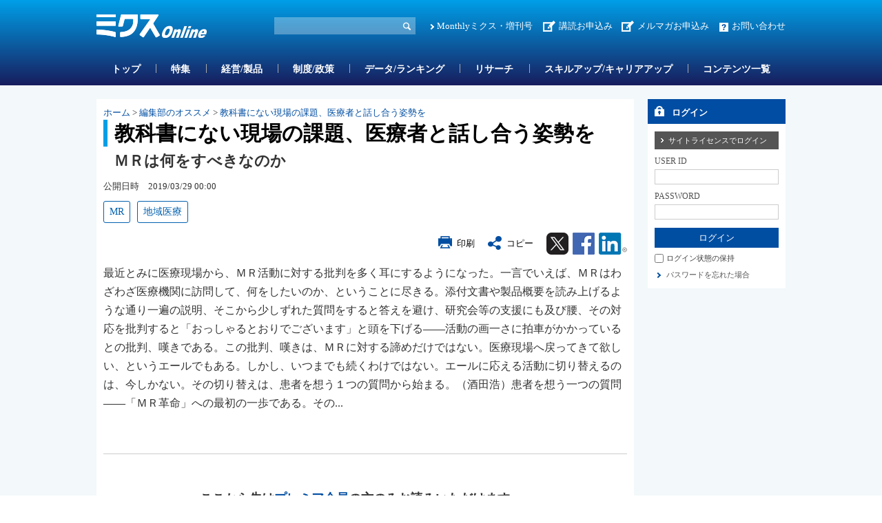

--- FILE ---
content_type: text/html; charset=utf-8
request_url: https://www.mixonline.jp/tabid55.html?artid=67309
body_size: 35437
content:
<!DOCTYPE html>
<html lang="ja-JP">
<head id="Head"><meta name="verify-v1" content="209Zndm9U5u4Cgt55fkXgYwjtxf1UJLQMkMWQO+mHjw=" /><meta name="y_key" content="27dfead8396667a3" /><meta name="msvalidate.01" content="95B2CB8BEA38B3EB8C876A11FFD1D7C9" /><meta http-equiv="Content-Type" content="text/html; charset=UTF-8" /><meta id="MetaDescription" name="DESCRIPTION" content="教科書にない現場の課題、医療者と話し合う姿勢を | 最近とみに医療現場から、ＭＲ活動に対する批判を多く耳にするようになった。一言でいえば、ＭＲはわざわざ医療機関に訪問して、何をしたいのか、ということに尽きる。" /><meta id="MetaKeywords" name="KEYWORDS" content="MR, 地域医療, 編集部のオススメ, Feature, ニュース, ミクスOnline,Monthlyミクス,マンスリーミクス,ミクス,医薬,医学,医薬情報サイト,薬学,医療,製薬,MR,マーケティング,情報,雑誌,本,オンライン,医薬品業界" /><style id="StylePlaceholder" type="text/css"></style><link id="_Portals__default_" rel="stylesheet" type="text/css" href="/Portals/_default/default.css" /><link id="_Portals_0_Skins_MIX_" rel="stylesheet" type="text/css" href="/Portals/0/Skins/MIX/skin.css" /><link id="_Portals_0_Containers_Mix_Online_" rel="stylesheet" type="text/css" href="/Portals/0/Containers/Mix-Online/container.css" /><link id="_Portals_0_Containers_MIX_" rel="stylesheet" type="text/css" href="/Portals/0/Containers/MIX/container.css" /><link id="_Portals_0_" rel="stylesheet" type="text/css" href="/Portals/0/portal.css" /><script src="/js/tools/jquery-1.11.2.min.js" type="text/javascript"></script><script src="/js/tools/jquery.cookie.js" type="text/javascript"></script><link rel="SHORTCUT ICON" href="/Portals/0/favicon.ico" /><title>
	教科書にない現場の課題、医療者と話し合う姿勢を | 編集部のオススメ | ミクスOnline
</title><script>
  (function(i,s,o,g,r,a,m){i['GoogleAnalyticsObject']=r;i[r]=i[r]||function(){
  (i[r].q=i[r].q||[]).push(arguments)},i[r].l=1*new Date();a=s.createElement(o),
  m=s.getElementsByTagName(o)[0];a.async=1;a.src=g;m.parentNode.insertBefore(a,m)
  })(window,document,'script','//www.google-analytics.com/analytics.js','ga');

  ga('create', 'UA-9014492-1', 'mixonline.jp');
  ga('set', 'dimension1', 'no login');
  ga('set', 'dimension2', '');
  ga('set', 'dimension3', 'no login');
  ga('set', 'dimension4', 'no login');
  ga('set', 'dimension5', 'no login');
  ga('send', 'pageview');

</script>
<!-- Google tag (gtag.js) -->
<script async src="https://www.googletagmanager.com/gtag/js?id=G-GDPHRKQJM0"></script>
<script>
  window.dataLayer = window.dataLayer || [];
  function gtag(){dataLayer.push(arguments);}
  gtag('js', new Date());

  gtag('config', 'G-GDPHRKQJM0');
  gtag('set', 'user_properties', {  'Username': 'no login'});
  gtag('set', 'user_properties', {  'InstitutionName': ''});
  gtag('set', 'user_properties', {  'Type': 'no login'});
  gtag('set', 'user_properties', {  'IndustryName': 'no login'});
  gtag('set', 'user_properties', {  'JobName': 'no login'});
  gtag('event', 'pageview');

</script>
<style>.breadcrumb {display:none;}</style>
<link rel="stylesheet" type="text/css" href="/Portals/0/css/print.css"><link rel="alternate" type="application/rss+xml" href="/DesktopModules/MixOnline_Rss/MixOnlinerss.aspx?rssmode=3" title="RSS2.0" />

<script type='text/javascript'>
  var googletag = googletag || {};
  googletag.cmd = googletag.cmd || [];
  (function() {
    var gads = document.createElement('script');
    gads.async = true;
    gads.type = 'text/javascript';
    var useSSL = 'https:' == document.location.protocol;
    gads.src = (useSSL ? 'https:' : 'http:') + 
    '//securepubads.g.doubleclick.net/tag/js/gpt.js';
    var node = document.getElementsByTagName('script')[0];
    node.parentNode.insertBefore(gads, node);
  })();
</script>

<script type='text/javascript'>
  googletag.cmd.push(function() {
  googletag.defineSlot('/26095981/Adsense', [468, 60], 'div-gpt-ad-1362532356547-0').addService(googletag.pubads());
  googletag.defineSlot('/26095981/サイドバナー7', [200, 60], 'div-gpt-ad-1362532356547-1').addService(googletag.pubads());
  googletag.defineSlot('/26095981/サイドバナー_バーター用3', [200, 60], 'div-gpt-ad-1362532356547-2').addService(googletag.pubads());
  googletag.defineSlot('/26095981/サイドバナー_バーター用１', [200, 60], 'div-gpt-ad-1362532356547-3').addService(googletag.pubads());
  googletag.defineSlot('/26095981/サイドバナー_バーター用２', [200, 60], 'div-gpt-ad-1362532356547-4').addService(googletag.pubads());
  googletag.defineSlot('/26095981/サイドバナー１', [200, 60], 'div-gpt-ad-1362532356547-5').addService(googletag.pubads());
  googletag.defineSlot('/26095981/サイドバナー２', [200, 60], 'div-gpt-ad-1362532356547-6').addService(googletag.pubads());
  googletag.defineSlot('/26095981/サイドバナー３', [200, 60], 'div-gpt-ad-1362532356547-7').addService(googletag.pubads());
  googletag.defineSlot('/26095981/サイドバナー４', [200, 60], 'div-gpt-ad-1362532356547-8').addService(googletag.pubads());
  googletag.defineSlot('/26095981/サイドバナー５', [200, 60], 'div-gpt-ad-1362532356547-9').addService(googletag.pubads());
  googletag.defineSlot('/26095981/サイドバナー６', [200, 60], 'div-gpt-ad-1362532356547-10').addService(googletag.pubads());
  googletag.defineSlot('/26095981/サイドバナー８', [200, 60], 'div-gpt-ad-1362532356547-11').addService(googletag.pubads());
  googletag.defineSlot('/26095981/スーパーバナー', [728, 90], 'div-gpt-ad-1362532356547-12').addService(googletag.pubads());
  googletag.defineSlot('/26095981/フルバナー', [468, 60], 'div-gpt-ad-1362532356547-13').addService(googletag.pubads());
  googletag.defineSlot('/26095981/スクエアバナー１', [200, 200], 'div-gpt-ad-1369392771203-0').addService(googletag.pubads());
  googletag.defineSlot('/26095981/スクエアバナー２', [200, 200], 'div-gpt-ad-1369392771203-1').addService(googletag.pubads());
    googletag.defineSlot('/26095981/スクエアバナー3', [200, 200], 'div-gpt-ad-1554857294720-0').addService(googletag.pubads());
    googletag.defineSlot('/26095981/スクエアバナー４', [200, 200], 'div-gpt-ad-1554857438844-0').addService(googletag.pubads());
    googletag.defineSlot('/26095981/スクエアバナー５', [200, 200], 'div-gpt-ad-1554857504877-0').addService(googletag.pubads());
    googletag.defineSlot('/26095981/スクエアバナー６', [200, 200], 'div-gpt-ad-1554857576821-0').addService(googletag.pubads());
    googletag.defineSlot('/26095981/スクエアバナー７', [200, 200], 'div-gpt-ad-1554857638563-0').addService(googletag.pubads());
    googletag.defineSlot('/26095981/スクエアバナー８', [200, 200], 'div-gpt-ad-1554857701002-0').addService(googletag.pubads());
    googletag.defineSlot('/26095981/サイドバナー_バーター用１', [200, 60], 'div-gpt-ad-1554857055803-0').addService(googletag.pubads());
    googletag.defineSlot('/26095981/サイドバナー_バーター用２', [200, 60], 'div-gpt-ad-1554856534007-0').addService(googletag.pubads());
    googletag.defineSlot('/26095981/サイドバナー_バーター用3', [200, 60], 'div-gpt-ad-1554856654020-0').addService(googletag.pubads());
  googletag.pubads().enableSingleRequest();
  googletag.enableServices();
});
</script>

<script async src="https://securepubads.g.doubleclick.net/tag/js/gpt.js"></script>
<script>
  window.googletag = window.googletag || {cmd: []};
  googletag.cmd.push(function() {
    googletag.defineSlot('/26095981/mix_center_banner', [570, 100], 'div-gpt-ad-1590547077149-0').addService(googletag.pubads());
    googletag.pubads().enableSingleRequest();
    googletag.enableServices();
  });
</script>



<!-- Google Tag Manager -->
<script>(function(w,d,s,l,i){w[l]=w[l]||[];w[l].push({'gtm.start':
new Date().getTime(),event:'gtm.js'});var f=d.getElementsByTagName(s)[0],
j=d.createElement(s),dl=l!='dataLayer'?'&l='+l:'';j.async=true;j.src=
'https://www.googletagmanager.com/gtm.js?id='+i+dl;f.parentNode.insertBefore(j,f);
})(window,document,'script','dataLayer','GTM-5WRVC3Z');</script>
<!-- End Google Tag Manager --></head>
<body id="Body" class="_MIX _2Columns pcMode pcView logoffMode"><!-- Google Tag Manager (noscript) -->
<noscript><iframe src="https://www.googletagmanager.com/ns.html?id=GTM-5WRVC3Z"
height="0" width="0" style="display:none;visibility:hidden"></iframe></noscript>
<!-- End Google Tag Manager (noscript) -->

    <noscript><div class="lblNoScript"><span id="lblNoScript" class="NormalRed">本システムでは、JavaScriptを利用しています。JavaScriptを有効に設定してからご利用ください。</span></div></noscript> 
    <form name="Form" method="post" action="/tabid55.html?artid=67309" id="Form" enctype="multipart/form-data" style="height: 100%;">
<div>
<input type="hidden" name="__EVENTTARGET" id="__EVENTTARGET" value="" />
<input type="hidden" name="__EVENTARGUMENT" id="__EVENTARGUMENT" value="" />
<input type="hidden" name="__VIEWSTATE" id="__VIEWSTATE" value="/[base64]/[base64]/jgq/[base64]/[base64]/jgq/[base64]/mra/np5HljLvluKsv6Jas5Ymk5bir5Lya5ZOh44CA55Sz6L6844OV44Kp44O844OgPC9hPjwvbGk+DQo8bGkgY2xhc3M9IlRhYjE0MzkiPjxhIGlkPSJTRU9NRU5VVjJfVGFiMTQzOSIgIGhyZWY9Ii90YWJpZDE0MzkuaHRtbCIgPk1vbnRobHnjg5/jgq/jgrnjgIDos7zoqq3nlLPjgZfovrzjgb/[base64]/[base64]/[base64]/a2V5aWQ9NDkxIj7lnLDln5/[base64]/[base64]/[base64]/[base64]/jgqLkvJrlk6E8L3NwYW4+44Gu5pa544Gu44G/44GK6Kqt44G/[base64]/[base64]/dHJpYWw9b24iIHRhcmdldD0iX2JsYW5rIj48aW1nIGNsYXNzPSJwY0FyZWEiIGFsdD0i44OI44Op44Kk44Ki44Or44GK55Sz6L6844G/44Gv44GT44Gh44KJIiBzcmM9Ii9Qb3J0YWxzLzAvaW1hZ2VzL2NvbW1vbi90cmlhbF9yZWdpc3RyYXRpb24ucG5nIiAvPjxpbWcgY2xhc3M9InNwQXJlYSIgYWx0PSLjg4jjg6njgqTjgqLjg6vjgYrnlLPovrzjgb/jga/[base64]/[base64]/[base64]/jgq/jgrnnt6jpm4bpg6jjga7oppbngrnjgafpi63jgY/[base64]/jg7vjg6njg7Pjgq3jg7PjgrA8L2gzPg0KPHA+77yt77yy5pWw44KE6ZaL55m644OR44Kk44OX44Op44Kk44Oz44Gq44Gp44Gu44OH44O844K/[base64]/[base64]/[base64]/jgY/[base64]/[base64]/[base64]/[base64]/[base64]/YXJ0aWQ9Nzk0MjlkZAIDD2QWAmYPZBYCAgEPDxYEHwAFjwHjgqTjg7Pjgrnjg6Hjg4Pjg4njg7vkuK3mnZHnpL7plbfjgIDvvK3vvLI1MOS6uuaOoeeUqOOAgOmWi+eZuuW+jOacn+OBq++8mOODl+ODreOCuOOCp+OCr+ODiCDjgIwyNuW5tOOBr+a/g+WvhuOBp+aEj+e+qeOBruOBguOCi+W5tOOBq+OBquOCi+OAjR8FBRkvdGFiaWQ1NS5odG1sP2FydGlkPTc5MzkyZGQCBA9kFgJmD2QWAgIBDw8WBB8ABYsB77yt77yy44Gu5a6a5pyf6Kiq5ZWP44Gq44GX44Gu5Yy75bir44CANDXvvIXjga/jgIzlv4XopoHjgavlv5zjgZjjgabvvK3vvLLjgavkvJrjgYTjgZ/[base64]/[base64]/[base64]/[base64]/YXJ0aWQ9Nzk1OTMfAAWEAeS4reWMu+WNlOOAgOadoeS7tuacn+mZkOS7mOOBjeWGjeeUn+WMu+eZguetieijveWTgeOBruWvvuW/[base64]/YXJ0aWQ9Nzk1OTUfAAWWAeS4reWMu+WNlOOAgOWMu+eZguazleaUueato+OBp+irruWVj+OAgOOCquODs+ODqeOCpOODs+iouueZguWPl+iouuaWveioreOAjOS/[base64]/[base64]/[base64]/[base64]" />
</div>

<script type="text/javascript">
//<![CDATA[
var theForm = document.forms['Form'];
if (!theForm) {
    theForm = document.Form;
}
function __doPostBack(eventTarget, eventArgument) {
    if (!theForm.onsubmit || (theForm.onsubmit() != false)) {
        theForm.__EVENTTARGET.value = eventTarget;
        theForm.__EVENTARGUMENT.value = eventArgument;
        theForm.submit();
    }
}
//]]>
</script>


<script src="/WebResource.axd?d=ZdySdvBiz_0bmuqBC5UKb_JJFmAqaEyZlgO2zaN9hZkYaS4dDZ4WwDL-A5K1HS2teJJyVPOEH2wWbQF00&amp;t=638314226908353130" type="text/javascript"></script>


<script src="/js/dnncore.js" type="text/javascript"></script>
<script src="/js/infocms.js" type="text/javascript"></script><script type="text/javascript" src="/js/tools/jquery-ui-1.11.3.min.js"></script><script type="text/javascript" src="/js/tools/jquery.ui.datepicker.js"></script>
<script type="text/javascript" src="/js/tools/jquery.ui.datepicker-ja.js"></script>
<link rel="stylesheet" href="/Portals/_default/css/datepicker/jquery.ui.all.css">
<script type="text/javascript">
<!--
(function($){
  $(function(){
    Sys.Application.add_load(function(){
      showCalendars('')
    });
  });
})(jQuery);
//-->
</script>
<script type="text/javascript">
    addCalendarIds('dnn_ctr3018_ViewArticleSearch_dtReleaseDateTimeS_txtDate')
</script>
<script type="text/javascript">
    addCalendarIds('dnn_ctr3018_ViewArticleSearch_dtReleaseDateTimeE_txtDate')
</script>
<script type="text/javascript">
<!--
var win;
function openWin(detail_url, detail_title){
    if(win)win.close("win01");
    win = new Window("win01", {
        url: detail_url,
        title: detail_title,
        className: "alphacube",
        width:370, height:470,
        zIndex: 10000000,
        resizable:false,
        draggable:true,
        showProgress: false,
        minimizable: false,
        maximizable: false
    });
    win.setDestroyOnClose();
    win.show();
}
function destroyWin(){
    window.alert('mae');
    win.destroy();
}
// -->
</script>
<script type="text/javascript">
function copyClipboard() {
    var input = document.createElement('div');
    var pre = document.createElement('pre');
    pre.style.webkitUserSelect = 'auto';
    pre.style.userSelect = 'auto';
    input.appendChild(pre).textContent = '教科書にない現場の課題、医療者と話し合う姿勢を\n\
https://www.mixonline.jp/Default.aspx?tabid=55&artid=67309\n\
【会員限定】\n\
'; 
    var s = input.style;
    s.position = 'fixed';
    s.right = '200%';
    document.body.appendChild(input);
    document.getSelection().selectAllChildren(input);
	document.execCommand('copy');
	document.body.removeChild(input);
	alert('タイトル名、URLをコピーしました');
}
</script>
<script type="text/javascript">
<!--
(function($){
    $(function(){
        function DispLoginContainerItem(){
            if($('#dnn_ctr_Login_DNN').size() && $('#dnn_ctr_Login_DNN').is(':visible')){
                if($('#dnn_ctr_Login_tdPassword').size()){
                    $('#dnn_ctr_Login_tdPassword').show();
                }
                if($('#dnn_ctr_Login_cmdRegister').size()){
                    $('#dnn_ctr_Login_cmdRegister').show();
                }
                if($('#dnn_ctr_Login_lblLogin').size()){
                    $('#dnn_ctr_Login_lblLogin').show();
                }
            }else{
                if($('#dnn_ctr_Login_tdPassword').size()){
                    $('#dnn_ctr_Login_tdPassword').hide();
                }
                if($('#dnn_ctr_Login_cmdRegister').size()){
                    $('#dnn_ctr_Login_cmdRegister').hide();
                }
                if($('#dnn_ctr_Login_lblLogin').size()){
                    $('#dnn_ctr_Login_lblLogin').hide();
                }
            }
        }
        $('#dnn_ctr_Login_tsLogin').click(DispLoginContainerItem);
        DispLoginContainerItem();
    });
})(jQuery);
// -->
</script>
<script src="/js/dnn.js" type="text/javascript"></script><script src="/DesktopModules/MixOnline_ArticleDetail/js/social.js"></script><link rel="stylesheet" href="css/lightbox.min.css">
<script src="js/lightbox.js"></script>
<script type="text/javascript">
document.addEventListener('DOMContentLoaded', function() {
    const articleDiv = document.querySelector('.article_sentence');
    const images = articleDiv.querySelectorAll('img');
    images.forEach(img => {
        if (img.parentElement.tagName !== 'A') {
            const anchor = document.createElement('a');
            anchor.href = img.getAttribute('src');
            anchor.setAttribute('data-lightbox', 'articlephoto');
            img.parentNode.insertBefore(anchor, img);
            anchor.appendChild(img);
        }
    });
});
</script>

<script src="/js/MicrosoftAjax.ja.js" type="text/javascript"></script>
<script src="/ScriptResource.axd?d=yQzIUQFMlVkC0y24Wlk0LeORTJ8_hbmW9D3M1tnGvfoGxUuBCb-QSe9Oe8qg8ILTsp1PN59fItRFpjSJ5Kg026J0Jj09zTgK3ycVsvp7K9-LOf5XLKcGLzPdV69ThYpybi_dhc8AOyfHAZDCZweY0Rk_stt3xikuXwrEBw2&amp;t=559a934d" type="text/javascript"></script>
<div>

	<input type="hidden" name="__VIEWSTATEGENERATOR" id="__VIEWSTATEGENERATOR" value="CA0B0334" />
</div>
        
        
<script src="/js/tools/jquery-1.11.2.min.js" type="text/javascript"></script>
<script>var $1112 = jQuery.noConflict(true);</script>
<script src="/Portals/0/js/smoothScroll/smoothScroll.js"></script>
<script src="/Portals/0/js/toTop/toTop.js"></script>
<script src="/Portals/0/js/placeholder/placeholder.js"></script>
<script src="/Portals/0/js/burger/burger.js"></script>
<link rel="stylesheet" type="text/css" href="/Portals/0/js/burger/burger.css">
<script src="/Portals/0/js/spTel/spTel.js"></script>
<script src="/Portals/0/js/matchHeight/jquery.matchHeight.js"></script>
<script src="/Portals/0/js/common.js"></script>

<div id="skin">
	<div id="blockskip"><a href="#main">本文へ</a>
</div>
	<header id="header">
		<div class="headTop">
			<div class="inner">
				<div class="left">
					<div class="logo"><a id="dnn_dnnLOGO_hypLogo" title="ミクスOnline" href="/"><img id="dnn_dnnLOGO_imgLogo" src="/Portals/0/images/common/logo.png" alt="ミクスOnline" style="border-width:0px;" /></a></div>
				</div>
				<div class="right">
					<div class="hSearch">
						<div id="dnn_HeadSearchPane" class="HeadSearchPane">
<div class="zeroTitle"><span id="dnn_ctr3018_dnnTITLE_lblTitle" class="Head">【MixOnline】記事検索</span>


</div>
<section class="moduleSkin moduleZero">
	<div class="moduleButton"></div>
	<div id="dnn_ctr3018_ContentPane"><!-- Start_Module_3018 --><div id="dnn_ctr3018_ModuleContent">
	
<div class="SearchInput submitArea">
    <input name="dnn$ctr3018$ViewArticleSearch$txtSearch" type="text" maxlength="200" id="dnn_ctr3018_ViewArticleSearch_txtSearch" class="NormalTextBox txtSearch" title="入力欄" onkeydown="return searchEnter(event.keyCode,'dnn_ctr3018_ViewArticleSearch_txtSearch','dnn$ctr3018$ViewArticleSearch$cmdGo');" />
    <input type="submit" name="dnn$ctr3018$ViewArticleSearch$cmdGo" value="検索" onclick="javascript:WebForm_DoPostBackWithOptions(new WebForm_PostBackOptions(&quot;dnn$ctr3018$ViewArticleSearch$cmdGo&quot;, &quot;&quot;, true, &quot;&quot;, &quot;&quot;, false, false))" id="dnn_ctr3018_ViewArticleSearch_cmdGo" class="submitBtn_S notice" />
</div>

<!-- End_Module_3018 -->
</div></div>
</section>

</div>
					</div>
					<div class="hlink">
						<div id="dnn_HeadPane" class="HeadPane">
<div class="zeroTitle"><span id="dnn_ctr2407_dnnTITLE_lblTitle" class="Head">【全】hlink</span>


</div>
<section class="moduleSkin moduleZero">
	<div class="moduleButton"></div>
	<div id="dnn_ctr2407_ContentPane"><!-- Start_Module_2407 --><div id="dnn_ctr2407_ModuleContent">
	<div id="dnn_ctr2407_HtmlModule_HtmlModule_lblContent">
	<!-- hlink -->
<ul class="layoutItem">
    <li class="mix"><a href="/MonthlyMIX/tabid54.html">Monthlyミクス・増刊号</a></li>
    <li class="entry"><a href="/tabid1435.html">講読お申込み</a>　<a href="https://br-a04.hm-f.jp/index.php?action=R1&amp;a=188&amp;g=3&amp;f=5&amp;fa_code=d9998e9235a6a1d485df3df1244ef428" target="_blank">メルマガお申込み</a></li>
    <li class="contact"><a href="/inquiry/tabid82.html">お問い合わせ</a></li>
</ul>

</div>
<!-- End_Module_2407 -->
</div></div>
</section>

</div>
					</div>
				</div>
			</div>
		</div>
		<div class="headBottom">
			<div class="inner">
				<div id="dnn_HeadSpPane" class="HeadSpPane">
<div class="zeroTitle"><span id="dnn_ctr2408_dnnTITLE_lblTitle" class="Head">【全・SP】hlink</span>


</div>
<section class="moduleSkin moduleZero">
	<div class="moduleButton"></div>
	<div id="dnn_ctr2408_ContentPane"><!-- Start_Module_2408 --><div id="dnn_ctr2408_ModuleContent">
	<div id="dnn_ctr2408_HtmlModule_HtmlModule_lblContent">
	<!-- hlink -->
<div class="spArea hlink">
<ul class="layoutItem notBlock">
    <li class="mix"><a href="/MonthlyMIX/tabid54.html">Monthlyミクス・増刊号</a></li>
    <li class="entry"><a href="/tabid1435.html">お申し込み</a></li>
    <li class="contact"><a href="/inquiry/tabid82.html">お問い合わせ</a></li>
</ul>
</div>

</div>
<!-- End_Module_2408 -->
</div></div>
</section>

</div>
				<nav id="gNav"><!-- SEOMenuStart --><div id="SEOMENUV2" class="tokenMenu">
<ul>
<li class="Tab1426"><a id="SEOMENUV2_Tab1426"  href="/" >トップ</a></li>
<li class="Tab55 currentItem"><a id="SEOMENUV2_Tab55"  class="currentLink" href="/tabid55.html" >記事詳細</a></li>
<li class="Tab1428"><a id="SEOMENUV2_Tab1428"  href="/tabid1428.html" >特集</a></li>
<li class="Tab1429"><a id="SEOMENUV2_Tab1429"  href="/tabid1429.html" >経営/製品</a></li>
<li class="Tab1430"><a id="SEOMENUV2_Tab1430"  href="/tabid1430.html" >制度/政策</a></li>
<li class="Tab1431"><a id="SEOMENUV2_Tab1431"  href="/tabid1431.html" >データ/ランキング</a></li>
<li class="Tab1432"><a id="SEOMENUV2_Tab1432"  href="/tabid1432.html" >リサーチ</a></li>
<li class="Tab1433"><a id="SEOMENUV2_Tab1433"  href="/tabid1433.html" >スキルアップ/キャリアアップ</a></li>
<li class="Tab1434"><a id="SEOMENUV2_Tab1434"  href="/tabid1434.html" >コンテンツ一覧</a></li>
<li class="Tab1435"><a id="SEOMENUV2_Tab1435"  href="/tabid1435.html" >お申し込み </a><ul>
<li class="Tab1436"><a id="SEOMENUV2_Tab1436"  href="/tabid1436.html" >ミクスOnline　プレミアム会員（学生、医師/歯科医師除く）　申込フォーム</a></li>
<li class="Tab1437"><a id="SEOMENUV2_Tab1437"  href="/tabid1437.html" >ミクスOnline アカデミア会員　申込フォーム</a></li>
<li class="Tab1438"><a id="SEOMENUV2_Tab1438"  href="/tabid1438.html" >ミクスOnline　医師/歯科医師/薬剤師会員　申込フォーム</a></li>
<li class="Tab1439"><a id="SEOMENUV2_Tab1439"  href="/tabid1439.html" >Monthlyミクス　購読申し込みフォーム</a></li>
</ul>
</li>
<li class="Tab1441"><a id="SEOMENUV2_Tab1441"  href="/tabid1441.html" >人気記事ランキング</a></li>
<li class="Tab1442"><a id="SEOMENUV2_Tab1442"  href="/tabid1442.html" >人気図表ランキング</a></li>
<li class="Tab1443"><a id="SEOMENUV2_Tab1443"  href="/tabid1443.html" >ユーザー評価ランキング</a></li>
<li class="Tab1445"><a id="SEOMENUV2_Tab1445"  href="/tabid1445.html" >営業部門管理職オススメコンテンツ</a></li>
<li class="Tab1448"><a id="SEOMENUV2_Tab1448"  href="/tabid1448.html" >コンテンツ詳細</a></li>
<li class="Tab1449"><a id="SEOMENUV2_Tab1449"  href="/tabid1449.html" >特集コンテンツ</a></li>
</ul>

</div><!-- SEOMenuEnd -->
</nav>
			</div>
		</div>
		<div class="headLogin">
			<div id="dnn_HeadLoginPane" class="HeadLoginPane">
<div class="zeroTitle"><span id="dnn_ctr2414_dnnTITLE_lblTitle" class="Head">【全・SP】Account Login</span>


</div>
<section class="moduleSkin moduleZero">
	<div class="moduleButton"></div>
	<div id="dnn_ctr2414_ContentPane"><!-- Start_Module_2414 --><div class="spArea"><div id="dnn_ctr2414_ModuleContent">
	

<div class="area_login2">
<div id="dnn_ctr2414_Login_pnlLogin">
		
    <table summary="SignIn Design Table" class="login_table">
	    <tr>
		    <td colspan="2" class="SubHead" align="center">
                
                <div id="dnn_ctr2414_Login_pnlLoginContainer" class="LoginPanel" style="text-align:left">
			<span id="dnn_ctr2414_Login_DNN" onkeydown="return __dnn_KeyDown('13', 'javascript:__doPostBack(%27dnn$ctr2414$Login$Login_DNN$cmdLogin%27,%27%27)', event);">

<div class="area_login">
<h2><span id="dnn_ctr2414_Login_Login_DNN_lblTitleLogin">ログイン</span></h2>
<table cellspacing="0" cellpadding="3" border="0" summary="SignIn Design Table">
	<tr>
		<td>
		    <a id="dnn_ctr2414_Login_Login_DNN_cmdLoginSiteLicense" class="SiteLicenseButton" href="javascript:WebForm_DoPostBackWithOptions(new WebForm_PostBackOptions(&quot;dnn$ctr2414$Login$Login_DNN$cmdLoginSiteLicense&quot;, &quot;&quot;, true, &quot;&quot;, &quot;&quot;, false, true))">サイトライセンスでログイン</a>
		</td>
	</tr>
	<tr>
		
		<td class="SubHead" align="left"><span id="dnn_ctr2414_Login_Login_DNN_plUsername" class="txt">USER ID</span></td>
	</tr>
	<tr>
		<td align="left"><input name="dnn$ctr2414$Login$Login_DNN$txtUsername" type="text" size="9" id="dnn_ctr2414_Login_Login_DNN_txtUsername" class="NormalTextBox input_txt" /></td>
	</tr>
	
	
    
    
	<tr>
		
		<td class="SubHead" align="left"><span id="dnn_ctr2414_Login_Login_DNN_plPassword" class="txt">PASSWORD</span></td>
	</tr>
	<tr>
		<td align="left">
		    <input name="dnn$ctr2414$Login$Login_DNN$txtPassword" type="password" size="9" id="dnn_ctr2414_Login_Login_DNN_txtPassword" class="NormalTextBox input_txt" autocomplete="off" value="" />
		    <span style="display:none;"><input name="dnn$ctr2414$Login$Login_DNN$txtDummyPassword1" type="password" id="dnn_ctr2414_Login_Login_DNN_txtDummyPassword1" autocomplete="off" value="" /><input name="dnn$ctr2414$Login$Login_DNN$txtDummyPassword2" type="password" id="dnn_ctr2414_Login_Login_DNN_txtDummyPassword2" autocomplete="off" value="" /></span>
		</td>
	</tr>
	<tr>
		<td>
		    <input type="submit" name="dnn$ctr2414$Login$Login_DNN$cmdLogin" value="ログイン" onclick="javascript:WebForm_DoPostBackWithOptions(new WebForm_PostBackOptions(&quot;dnn$ctr2414$Login$Login_DNN$cmdLogin&quot;, &quot;&quot;, true, &quot;&quot;, &quot;&quot;, false, false))" id="dnn_ctr2414_Login_Login_DNN_cmdLogin" class="submitBtn_S notice" />
		</td>
	</tr>
</table>
</div>
</span>
		</div>
            </td>
	    </tr>
	    <tr>
		    <td colspan="2" align="left"><span class="Normal chk_txt"><input id="dnn_ctr2414_Login_chkCookie" type="checkbox" name="dnn$ctr2414$Login$chkCookie" /><label for="dnn_ctr2414_Login_chkCookie">ログイン状態の保持</label></span></td>
	    </tr>
	    
	    <tr>
		    
	    </tr>
	    <tr>
		    <td id="dnn_ctr2414_Login_tdPassword" colspan="2" align="left"><a id="dnn_ctr2414_Login_cmdPassword" class="CommandButton login_forgetpw" href="javascript:WebForm_DoPostBackWithOptions(new WebForm_PostBackOptions(&quot;dnn$ctr2414$Login$cmdPassword&quot;, &quot;&quot;, true, &quot;&quot;, &quot;&quot;, false, true))">パスワードを忘れた場合</a></td>
		
	    </tr>
	    <tr>
    	    <td width="200" align="left" valign="middle"><p class="login_freetrial"><a id="dnn_ctr2414_Login_hlinkFreeTrial" href="/Default.aspx?tabid=84">無料トライアルお申し込みはこちら</a></p></td>
	    </tr>
	    <tr>
		    <td colspan="2" align="left"><span id="dnn_ctr2414_Login_lblLogin" class="Normal"></span></td>
	    </tr>
    </table>
    

	</div>





</div><!-- End_Module_2414 -->
</div></div></div>
</section>

</div>
		</div>
	</header>
	<div id="main">
		<div id="PageBody" class="inner">
			<div id="mainContent" class="mainArea">
				<div class="breadcrumb">
					<div class="inner"><span id="dnn_dnnBREADCRUMB_lblBreadCrumb"><a href="/" class="breadcrumbItem">ホーム</a><span>></span><span class="breadcrumbItem">記事詳細</span></span>
</div>
				</div>
				<div id="dnn_ContentPane" class="ContentPane">
<div class="zeroTitle"><span id="dnn_ctr2465_dnnTITLE_lblTitle" class="Head">【MixOnline】パンくずリスト</span>


</div>
<section class="moduleSkin moduleZero">
	<div class="moduleButton"></div>
	<div id="dnn_ctr2465_ContentPane"><!-- Start_Module_2465 --><div id="dnn_ctr2465_ModuleContent">
	<a class="normal" href="/">ホーム</a><span class="normal">&nbsp;&gt;&nbsp;</span><a class="normal" href="/tabid1448.html?acatid=495">編集部のオススメ</a><span class="normal">&nbsp;&gt;&nbsp;</span><a class="normal" href="/tabid55.html?artid=67309">教科書にない現場の課題、医療者と話し合う姿勢を</a>
<!-- End_Module_2465 -->
</div></div>
</section>


<div class="zeroTitle"><span id="dnn_ctr389_dnnTITLE_lblTitle" class="Head">【MixOnline】記事詳細</span>


</div>
<section class="moduleSkin moduleZero">
	<div class="moduleButton"></div>
	<div id="dnn_ctr389_ContentPane"><!-- Start_Module_389 --><!--[if (IE 7)|(IE 8)]><script>
document.getElementsByClassName = 
Element.prototype.getElementsByClassName = function(class_name) {
    // Escape special characters
    class_name = (class_name + '').replace(/[~!@$%^&*()_+\-=,./';:"?><[\]{}|`#]/g, '\\$&');
    return this.querySelectorAll('.' + class_name);
};
</script><![endif]--><div id="dnn_ctr389_ModuleContent">
	

<div id="dnn_ctr389_ArticleDetail_pnlAllArea" class="article-content-blu">
		
	<h3>教科書にない現場の課題、医療者と話し合う姿勢を</h3>
	<p class="txtLarge txtBold">ＭＲは何をすべきなのか</p>
	<span id="dnn_ctr389_ArticleDetail_lblReleaseDateTime" class="body-txt">公開日時　2019/03/29 00:00</span>	
	<div class="ArticleDetailKeyword"><ul class="ArticleKeywords"><li><a href="/ArticleKeywordList/tabid56.html?keyid=129">MR</a></li><li><a href="/ArticleKeywordList/tabid56.html?keyid=491">地域医療</a></li></ul></div>
	<div class="article-comment">
	<ul class="details_icon">
		<li class="print"><a href="javascript:void(0)" onclick="window.print();return false;">印刷</a></li>
		<li class="clipboard"><a href="javascript:void(0);" onclick="copyClipboard();return false;">コピー</a></li>
		<li class="snstw"><a href="//twitter.com/intent/tweet?url=https%3a%2f%2fwww.mixonline.jp%3a443%2fDefault.aspx%3ftabid%3d55%26artid%3d67309&text=%e6%95%99%e7%a7%91%e6%9b%b8%e3%81%ab%e3%81%aa%e3%81%84%e7%8f%be%e5%a0%b4%e3%81%ae%e8%aa%b2%e9%a1%8c%e3%80%81%e5%8c%bb%e7%99%82%e8%80%85%e3%81%a8%e8%a9%b1%e3%81%97%e5%90%88%e3%81%86%e5%a7%bf%e5%8b%a2%e3%82%92" target="_blank" rel="nofollow">Twitter</a></li>
		<li class="snsfb"><a href="//www.facebook.com/sharer/sharer.php?u=https%3a%2f%2fwww.mixonline.jp%3a443%2fDefault.aspx%3ftabid%3d55%26artid%3d67309&t=%e6%95%99%e7%a7%91%e6%9b%b8%e3%81%ab%e3%81%aa%e3%81%84%e7%8f%be%e5%a0%b4%e3%81%ae%e8%aa%b2%e9%a1%8c%e3%80%81%e5%8c%bb%e7%99%82%e8%80%85%e3%81%a8%e8%a9%b1%e3%81%97%e5%90%88%e3%81%86%e5%a7%bf%e5%8b%a2%e3%82%92" target="_blank" rel="nofollow">Facebook</a></li>
		<li class="snsli"><a href="//www.linkedin.com/shareArticle?mini=true&url=https%3a%2f%2fwww.mixonline.jp%3a443%2fDefault.aspx%3ftabid%3d55%26artid%3d67309" target="_blank" rel="nofollow">Linkedin</a></li>
	</ul>
</div>
	
	<div class="article_sentence">最近とみに医療現場から、ＭＲ活動に対する批判を多く耳にするようになった。一言でいえば、ＭＲはわざわざ医療機関に訪問して、何をしたいのか、ということに尽きる。添付文書や製品概要を読み上げるような通り一遍の説明、そこから少しずれた質問をすると答えを避け、研究会等の支援にも及び腰、その対応を批判すると「おっしゃるとおりでございます」と頭を下げる――活動の画一さに拍車がかかっているとの批判、嘆きである。この批判、嘆きは、ＭＲに対する諦めだけではない。医療現場へ戻ってきて欲しい、というエールでもある。しかし、いつまでも続くわけではない。エールに応える活動に切り替えるのは、今しかない。その切り替えは、患者を想う１つの質問から始まる。（酒田浩）患者を想う一つの質問――「ＭＲ革命」への最初の一歩である。その...</div>
	

	</div>
<!-- End_Module_389 -->
</div></div>
</section>


<div class="zeroTitle"><span id="dnn_ctr549_dnnTITLE_lblTitle" class="Head">プリントＣＳＳ用</span>


</div>
<section class="moduleSkin moduleZero">
	<div class="moduleButton"></div>
	<div id="dnn_ctr549_ContentPane"><!-- Start_Module_549 --><div id="dnn_ctr549_ModuleContent">
	<div id="dnn_ctr549_HtmlModule_HtmlModule_lblContent">
	<p><a name="content"></a></p>
<div class="articlePrint-footer">
<table style="" height="89" width="100%" cellspacing="0" cellpadding="0" border="0">
    <tbody>
        <tr>
            <td class="copyright" valign="middle" nowrap="nowrap">Copyright 株式会社ミクス</td>
            <td class="text" valign="middle">
            <p>&#160;</p>
            <p><img alt="" src="/Portals/0/JCOPY.png" height="34" width="417" /></p>
            <p><span style="font-size: smaller;">ミクスOnlineのページのコピー（プリント）は著作権法上での例外を除き禁じられています。</span><span style="font-size: smaller;">複写される場合は、そのつど事前に（社）出版者著作権管理機構（電話 03-3513-6969、　FAX 03-3513-6979、e-mail: </span><a href="mailto:info@jcopy.or.jp"><span style="font-size: smaller;">info@jcopy.or.jp</span></a><span style="font-size: smaller;">）の許諾を得てください。</span></p>
            <p><span style="font-size: smaller;">また、ミクスOnline内の翻訳物については複数の著作権が発生する場合がございますので別途ご相談ください。</span></p>
            </td>
        </tr>
    </tbody>
</table>
</div>
<p>&#160;</p>
</div>
<!-- End_Module_549 -->
</div></div>
</section>


<div class="zeroTitle"><span id="dnn_ctr770_dnnTITLE_lblTitle" class="Head">【MixOnline】コンテンツ注意書き</span>


</div>
<section class="moduleSkin moduleZero">
	<div class="moduleButton"></div>
	<div id="dnn_ctr770_ContentPane"><!-- Start_Module_770 --><div id="dnn_ctr770_ModuleContent">
	<div id="dnn_ctr770_LoginAdvise_pnlAllArea">
		
	<div class="premierBannerArea">
<div class="BannerAreaInner">
<p class="bannerTitle">ここから先は<span class="txtBlue txtBold">プレミア会員</span>の方のみお読みいただけます。</p>
<p><a href="/tabid1435.html" target="_blank"><img class="pcArea" alt="新規の会員登録はこちら" src="/Portals/0/images/common/member_registration.png" /><img class="spArea" alt="新規の会員登録はこちら" src="/Portals/0/images/common/member_registration_sp.png" /></a></p>
<p>医師・歯科医師、学生は<a href="/tabid1438.html?menuid=14" target="_blank">こちら</a>から、ご登録ください。<br />
会員登録がお済の方は、<a href="/ctl=login" target="_blank">ログイン</a>後に記事の続きをお読みいただけます。</p>
<div class="layoutItem bannerArea">
<div class="trialBanner">
<a href="/tabid1436.html?trial=on" target="_blank"><img class="pcArea" alt="トライアルお申込みはこちら" src="/Portals/0/images/common/trial_registration.png" /><img class="spArea" alt="トライアルお申込みはこちら" src="/Portals/0/images/common/trial_registration_sp.png" /></a>
</div>
<div class="subBanner">
<ul>
    <li><a href="/tabid1471.html" target="_blank"><img class="pcArea" alt="料金プラン" src="/Portals/0/images/common/plan_registration.png" /><img class="spArea" alt="料金プラン" src="/Portals/0/images/common/plan_registration_sp.png" /></a></li>
    <li><a href="/service-guide/tabid78.html?l1" target="_blank"><img class="pcArea" alt="サービス詳細" src="/Portals/0/images/common/service_registration.png" /><img class="spArea" alt="サービス詳細" src="/Portals/0/images/common/service_registration_sp.png" /></a></li>
</ul>
</div>
</div>
</div>
</div>
<div class="premierContentArea">
<h2>プレミアコンテンツのご案内<span>PREMIER CONTENTS</span></h2>
<div class="layoutItem col2">
<div class="layoutItem firstitemlefted">
<div>
<p><img alt="" src="/Portals/0/images/common/img_premier01.jpg" /></p>
</div>
<div>
<h3>特集</h3>
<p>ミクス編集部発の生産性向上につながるイチ押しコンテンツが満載！</p>
</div>
</div>
<div class="layoutItem firstitemlefted">
<div>
<p><img alt="" src="/Portals/0/images/common/img_premier02.jpg" /></p>
</div>
<div>
<h3>経営・製品</h3>
<p>製薬各社の営業体制やデジタル戦略などを紹介。経営陣のインタビューも。</p>
</div>
</div>
<div class="layoutItem firstitemlefted">
<div>
<p><img alt="" src="/Portals/0/images/common/img_premier03.jpg" /></p>
</div>
<div>
<h3>制度・政策</h3>
<p>ミクス編集部の視点で鋭く解説。半歩先の市場を照らします。</p>
</div>
</div>
<div class="layoutItem firstitemlefted">
<div>
<p><img alt="" src="/Portals/0/images/common/img_premier04.jpg" /></p>
</div>
<div>
<h3>データ・ランキング</h3>
<p>ＭＲ数や開発パイプラインなどのデータを豊富に取り揃え。</p>
</div>
</div>
<div class="layoutItem firstitemlefted">
<div>
<p><img alt="" src="/Portals/0/images/common/img_premier05.jpg" /></p>
</div>
<div>
<h3>リサーチ</h3>
<p>医師やＭＲのインサイトを浮き彫りに。病院の新薬採用状況も毎年調査します。</p>
</div>
</div>
<div class="layoutItem firstitemlefted">
<div>
<p><img alt="" src="/Portals/0/images/common/img_premier06.jpg" /></p>
</div>
<div>
<h3>電子ブック</h3>
<p>雑誌イメージそのままに、オンラインでもオフラインでも閲覧も可能！</p>
</div>
</div>
<div class="layoutItem firstitemlefted">
<div>
<p><img alt="" src="/Portals/0/images/common/img_premier07.jpg" /></p>
</div>
<div>
<h3>共有機能</h3>
<p>全てのコンテンツをチーム内でワンクリックで共有。チームの生産性向上に一役！</p>
</div>
</div>
<div>
<p>その他にもたくさんのコンテンツをご覧になれます。</p>
</div>
</div>
<!--
  <div class="btnArea">
    <p class="alignCenter"><a href="/tabid1436.html?trial=on&l1" class="freeTrial">無料トライアル申込はこちら</a></p>
    <ul class="linkBtn layoutItem centered">
      <li><a href="/tabid1471.html">料金プラン</a></li>
      <li><a href="/service-guide/tabid78.html?l1">サービス詳細</a></li>
    </ul>
  </div>
  -->
</div>


	</div>
<!-- End_Module_770 -->
</div></div>
</section>


<div class="zeroTitle"><span id="dnn_ctr2509_dnnTITLE_lblTitle" class="Head">【MixOnline】関連ファイル</span>


</div>
<section class="moduleSkin moduleZero">
	<div class="moduleButton"></div>
	<div id="dnn_ctr2509_ContentPane"><!-- Start_Module_2509 --><div id="dnn_ctr2509_ModuleContent">
	<div id="dnn_ctr2509_ArticleRelatedFiles_pnlAllArea" class="article-content-blu">
		
    

	</div>
<!-- End_Module_2509 -->
</div></div>
</section>


<div class="zeroTitle"><span id="dnn_ctr1124_dnnTITLE_lblTitle" class="Head">【MixOnline】記事評価</span>


</div>
<section class="moduleSkin moduleZero">
	<div class="moduleButton"></div>
	<div id="dnn_ctr1124_ContentPane"><!-- Start_Module_1124 --><div id="comment"></div><div id="dnn_ctr1124_ModuleContent">
	

<div id="dnn_ctr1124_ArticleEvaluate_pnlArticleEvaluate">
		
    <div class="reviewcomment">
        <div class="reviewcomment-r">
            <div class="reviewcomment-l">
    
                
                <p>
                    <span id="dnn_ctr1124_ArticleEvaluate_lblEvaluate">読者レビュー（2）</span>
                    <img id="dnn_ctr1124_ArticleEvaluate_imgLevel" src="/Portals/0/images/review/review_4.gif" />
                </p>
            </div>
            
            


            
        </div>
    </div>

	</div>


<div class="article-comment-all" style="display:none">

</div>
<!-- End_Module_1124 -->
</div></div>
</section>


<div class="zeroTitle"><span id="dnn_ctr2472_dnnTITLE_lblTitle" class="Head">プリント用ロゴ</span>


</div>
<section class="moduleSkin moduleZero">
	<div class="moduleButton"></div>
	<div id="dnn_ctr2472_ContentPane"><!-- Start_Module_2472 --><div id="dnn_ctr2472_ModuleContent">
	<div id="dnn_ctr2472_HtmlModule_HtmlModule_lblContent">
	<div class="articlePrint-footer">
<p class="alignCenter"><img alt="" src="/Portals/0/images/print_logo.png" /></p>
</div>

</div>
<!-- End_Module_2472 -->
</div></div>
</section>


<div class="zeroTitle"><span id="dnn_ctr2656_dnnTITLE_lblTitle" class="Head">【MixOnline】誘導記事</span>


</div>
<section class="moduleSkin moduleZero">
	<div class="moduleButton"></div>
	<div id="dnn_ctr2656_ContentPane"><!-- Start_Module_2656 --><div id="dnn_ctr2656_ModuleContent">
	
<!-- End_Module_2656 -->
</div></div>
</section>


<div class="zeroTitle"><span id="dnn_ctr448_dnnTITLE_lblTitle" class="Head">【MixOnline】関連(推奨)記事</span>


</div>
<section class="moduleSkin moduleZero">
	<div class="moduleButton"></div>
	<div id="dnn_ctr448_ContentPane"><!-- Start_Module_448 --><div class="btnOrg"><div id="dnn_ctr448_ModuleContent">
	

<div id="dnn_ctr448_ArticleRelate_pnlAllArea">
		
    <div class="contentheader_all">
        <div id="dnn_ctr448_ArticleRelate_pnlCss" class="title-arrow-line">
			
            
            <div id="dnn_ctr448_ArticleRelate_pnlTitleSuggest" class="Title valueupTitle">
				
                <h2><span class="Head">
                    <span id="dnn_ctr448_ArticleRelate_lblTitleSuggestTop" class="TitleSuggestTop">あなたにオススメ！</span>
                    <br><span id="dnn_ctr448_ArticleRelate_lblTitleSuggest">プレミア会員限定コンテンツ</span>
                </span></h2>
                <div class="icon">
                    <p id="dnn_ctr448_ArticleRelate_pListSuggest">
                        <a id="dnn_ctr448_ArticleRelate_hlnkLisSuggestt" href="/ArticleList/tabid57.html?almode=2&amp;artid=67309" target="_blank">もっと見る</a>
                    </p>
                </div>
            
			</div>
        
		</div>
    </div>
    <div id="dnn_ctr448_ArticleRelate_dvList" class="valueupList">
	    <div>
			<table class="topic-list-blu" cellpadding="0" border="0" id="dnn_ctr448_ArticleRelate_grdMain">
				<thead>

				</thead><tbody>
					<tr>
						<td class="topic-list">
					    <a id="dnn_ctr448_ArticleRelate_grdMain_ctl02_hlnkSubject" href="/tabid55.html?artid=79553">26年１月版　疾患別リスト&nbsp;&nbsp;後期開発品　がん領域に250品目　全体の約４割占める</a>
					    <span id="dnn_ctr448_ArticleRelate_grdMain_ctl02_lblReleaseDateTiem" class="day"></span>
				    </td>
					</tr><tr>
						<td class="topic-list">
					    <a id="dnn_ctr448_ArticleRelate_grdMain_ctl03_hlnkSubject" href="/tabid55.html?artid=79552">26年１月版　企業別リスト&nbsp;&nbsp;後期開発品　ＡＺが65品目で断トツ１位、２位と30品目の差　３位に第一三共</a>
					    <span id="dnn_ctr448_ArticleRelate_grdMain_ctl03_lblReleaseDateTiem" class="day"></span>
				    </td>
					</tr><tr>
						<td class="topic-list">
					    <a id="dnn_ctr448_ArticleRelate_grdMain_ctl04_hlnkSubject" href="/tabid55.html?artid=79550">今年の目標設定、どうしたらいい？</a>
					    <span id="dnn_ctr448_ArticleRelate_grdMain_ctl04_lblReleaseDateTiem" class="day"></span>
				    </td>
					</tr>
				</tbody>
			</table>
		</div>
    </div>
 
	</div>
<!-- End_Module_448 -->
</div></div></div>
</section>


<div class="zeroTitle"><span id="dnn_ctr420_dnnTITLE_lblTitle" class="Head">【MixOnline】関連(推奨)記事</span>


</div>
<section class="moduleSkin moduleZero">
	<div class="moduleButton"></div>
	<div id="dnn_ctr420_ContentPane"><!-- Start_Module_420 --><br><div id="dnn_ctr420_ModuleContent">
	

<div id="dnn_ctr420_ArticleRelate_pnlAllArea">
		
    <div class="contentheader_all">
        <div id="dnn_ctr420_ArticleRelate_pnlCss" class="title-arrow-line">
			
            <div id="dnn_ctr420_ArticleRelate_pnlTitleRelate" class="Title">
				
                <h2><span class="Head"><span id="dnn_ctr420_ArticleRelate_lblTitleRelate">関連ニュース</span></span></h2>
                <div class="icon">
                    <p id="dnn_ctr420_ArticleRelate_pListRelate">
                        <a id="dnn_ctr420_ArticleRelate_hlnkListRelate" href="/ArticleList/tabid57.html?almode=1&amp;artid=67309">もっと見る</a>
                    </p>
                </div>
            
			</div>
            
        
		</div>
    </div>
    <div id="dnn_ctr420_ArticleRelate_dvList">
	    <div>
			<table class="topic-list-blu" cellpadding="0" border="0" id="dnn_ctr420_ArticleRelate_grdMain">
				<thead>

				</thead><tbody>
					<tr>
						<td class="topic-list">
					    <a id="dnn_ctr420_ArticleRelate_grdMain_ctl02_hlnkSubject" href="/tabid55.html?artid=79563">【FOCUS】2026年始動　ＭＲの「暗黙知」をＡＩで最大化する　合言葉は “きょうもＡＩと壁打ちした？”</a>
					    <span id="dnn_ctr420_ArticleRelate_grdMain_ctl02_lblReleaseDateTiem" class="day"></span>
				    </td>
					</tr><tr>
						<td class="topic-list">
					    <a id="dnn_ctr420_ArticleRelate_grdMain_ctl03_hlnkSubject" href="/tabid55.html?artid=79429">Veeva　ライフサイエンス業界特化型「Veeva AI Agents」提供開始　ボイス機能等搭載でMR活動支援</a>
					    <span id="dnn_ctr420_ArticleRelate_grdMain_ctl03_lblReleaseDateTiem" class="day"></span>
				    </td>
					</tr><tr>
						<td class="topic-list">
					    <a id="dnn_ctr420_ArticleRelate_grdMain_ctl04_hlnkSubject" href="/tabid55.html?artid=79392">インスメッド・中村社長　ＭＲ50人採用　開発後期に８プロジェクト 「26年は濃密で意義のある年になる」</a>
					    <span id="dnn_ctr420_ArticleRelate_grdMain_ctl04_lblReleaseDateTiem" class="day"></span>
				    </td>
					</tr><tr>
						<td class="topic-list">
					    <a id="dnn_ctr420_ArticleRelate_grdMain_ctl05_hlnkSubject" href="/tabid55.html?artid=79334">ＭＲの定期訪問なしの医師　45％は「必要に応じてＭＲに会いたい」　10％は定期訪問求める　医師調査</a>
					    <span id="dnn_ctr420_ArticleRelate_grdMain_ctl05_lblReleaseDateTiem" class="day"></span>
				    </td>
					</tr><tr>
						<td class="topic-list">
					    <a id="dnn_ctr420_ArticleRelate_grdMain_ctl06_hlnkSubject" href="/tabid55.html?artid=79276">ノボとDeSCヘルスケア　ＭＲの「洞察力」をAIモデルが支援　RWD解析で医療ニーズの解像度を高める</a>
					    <span id="dnn_ctr420_ArticleRelate_grdMain_ctl06_lblReleaseDateTiem" class="day"></span>
				    </td>
					</tr>
				</tbody>
			</table>
		</div>
    </div>
 
	</div>
<!-- End_Module_420 -->
</div><br></div>
</section>

</div>
				<div class="layoutItem col2">
					<div id="dnn_ContenLeftPane" class="ContenLeftPane DNNEmptyPane"></div>
					<div id="dnn_ContenRightPane" class="ContenRightPane DNNEmptyPane"></div>
				</div>
				<div class="layoutItem col2">
					<div id="dnn_ContenLeftPane2" class="ContenLeftPane2 DNNEmptyPane"></div>
					<div id="dnn_ContenRightPane2" class="ContenRightPane2 DNNEmptyPane"></div>
				</div>
				<div id="dnn_GoogleAdPane" class="GoogleAdPane DNNEmptyPane"></div>
				<div id="bottomContent" class="contentBottom">
					<div id="dnn_BottomContentPane" class="BottomContentPane">
<div class="zeroTitle"><span id="dnn_ctr1298_dnnTITLE_lblTitle" class="Head">ボタン追加</span>


</div>
<section class="moduleSkin moduleZero">
	<div class="moduleButton"></div>
	<div id="dnn_ctr1298_ContentPane"><!-- Start_Module_1298 --><div id="dnn_ctr1298_ModuleContent">
	<div id="dnn_ctr1298_HtmlModule_HtmlModule_lblContent">
	<div class="layoutItem centered">
<p><a href="/tabid1435.html" class="subscriptionRequestBtn">各種購読契約の申込</a></p>
<p><a href="https://br-a04.hm-f.jp/index.php?action=R1&amp;a=188&amp;g=3&amp;f=5&amp;fa_code=d9998e9235a6a1d485df3df1244ef428" class="mailMagazineBtn" target="_blank">無料メールマガジンの登録</a></p>
</div>
<!--
<p> <a href="https://deve-mixonline.infocms.jp/Default.aspx?tabid=84"><img alt="" src="/Portals/0/images/matsuo/mix_order.png" height="50" width="300" /></a> <a href="https://krs.bz/mixonline/m?f=6"><img alt="" src="/Portals/0/images/matsuo/mix_express.png" height="50" width="300" /></a></p>
-->

</div>
<!-- End_Module_1298 -->
</div></div>
</section>


<div class="zeroTitle"><span id="dnn_ctr402_dnnTITLE_lblTitle" class="Head">【MixOnline】記事ログ</span>


</div>
<section class="moduleSkin moduleZero">
	<div class="moduleButton"></div>
	<div id="dnn_ctr402_ContentPane"><!-- Start_Module_402 --><div id="dnn_ctr402_ModuleContent">
	

<!-- End_Module_402 -->
</div></div>
</section>

</div>
				</div>
			</div>
			<div id="extraContent" class="sideArea">
				<div id="dnn_HeadNavPane" class="HeadNavPane">
<div class="zeroTitle"><span id="dnn_ctr1094_dnnTITLE_lblTitle" class="Head">Account Login</span>


</div>
<section class="moduleSkin moduleZero">
	<div class="moduleButton"></div>
	<div id="dnn_ctr1094_ContentPane"><!-- Start_Module_1094 --><div id="dnn_ctr1094_ModuleContent">
	

<div class="area_login2">
<div id="dnn_ctr1094_Login_pnlLogin">
		
    <table summary="SignIn Design Table" class="login_table">
	    <tr>
		    <td colspan="2" class="SubHead" align="center">
                
                <div id="dnn_ctr1094_Login_pnlLoginContainer" class="LoginPanel" style="text-align:left">
			<span id="dnn_ctr1094_Login_DNN" onkeydown="return __dnn_KeyDown('13', 'javascript:__doPostBack(%27dnn$ctr1094$Login$Login_DNN$cmdLogin%27,%27%27)', event);">

<div class="area_login">
<h2><span id="dnn_ctr1094_Login_Login_DNN_lblTitleLogin">ログイン</span></h2>
<table cellspacing="0" cellpadding="3" border="0" summary="SignIn Design Table">
	<tr>
		<td>
		    <a id="dnn_ctr1094_Login_Login_DNN_cmdLoginSiteLicense" class="SiteLicenseButton" href="javascript:WebForm_DoPostBackWithOptions(new WebForm_PostBackOptions(&quot;dnn$ctr1094$Login$Login_DNN$cmdLoginSiteLicense&quot;, &quot;&quot;, true, &quot;&quot;, &quot;&quot;, false, true))">サイトライセンスでログイン</a>
		</td>
	</tr>
	<tr>
		
		<td class="SubHead" align="left"><span id="dnn_ctr1094_Login_Login_DNN_plUsername" class="txt">USER ID</span></td>
	</tr>
	<tr>
		<td align="left"><input name="dnn$ctr1094$Login$Login_DNN$txtUsername" type="text" size="9" id="dnn_ctr1094_Login_Login_DNN_txtUsername" class="NormalTextBox input_txt" /></td>
	</tr>
	
	
    
    
	<tr>
		
		<td class="SubHead" align="left"><span id="dnn_ctr1094_Login_Login_DNN_plPassword" class="txt">PASSWORD</span></td>
	</tr>
	<tr>
		<td align="left">
		    <input name="dnn$ctr1094$Login$Login_DNN$txtPassword" type="password" size="9" id="dnn_ctr1094_Login_Login_DNN_txtPassword" class="NormalTextBox input_txt" autocomplete="off" value="" />
		    <span style="display:none;"><input name="dnn$ctr1094$Login$Login_DNN$txtDummyPassword1" type="password" id="dnn_ctr1094_Login_Login_DNN_txtDummyPassword1" autocomplete="off" value="" /><input name="dnn$ctr1094$Login$Login_DNN$txtDummyPassword2" type="password" id="dnn_ctr1094_Login_Login_DNN_txtDummyPassword2" autocomplete="off" value="" /></span>
		</td>
	</tr>
	<tr>
		<td>
		    <input type="submit" name="dnn$ctr1094$Login$Login_DNN$cmdLogin" value="ログイン" onclick="javascript:WebForm_DoPostBackWithOptions(new WebForm_PostBackOptions(&quot;dnn$ctr1094$Login$Login_DNN$cmdLogin&quot;, &quot;&quot;, true, &quot;&quot;, &quot;&quot;, false, false))" id="dnn_ctr1094_Login_Login_DNN_cmdLogin" class="submitBtn_S notice" />
		</td>
	</tr>
</table>
</div>
</span>
		</div>
            </td>
	    </tr>
	    <tr>
		    <td colspan="2" align="left"><span class="Normal chk_txt"><input id="dnn_ctr1094_Login_chkCookie" type="checkbox" name="dnn$ctr1094$Login$chkCookie" /><label for="dnn_ctr1094_Login_chkCookie">ログイン状態の保持</label></span></td>
	    </tr>
	    
	    <tr>
		    
	    </tr>
	    <tr>
		    <td id="dnn_ctr1094_Login_tdPassword" colspan="2" align="left"><a id="dnn_ctr1094_Login_cmdPassword" class="CommandButton login_forgetpw" href="javascript:WebForm_DoPostBackWithOptions(new WebForm_PostBackOptions(&quot;dnn$ctr1094$Login$cmdPassword&quot;, &quot;&quot;, true, &quot;&quot;, &quot;&quot;, false, true))">パスワードを忘れた場合</a></td>
		
	    </tr>
	    <tr>
    	    <td width="200" align="left" valign="middle"><p class="login_freetrial"><a id="dnn_ctr1094_Login_hlinkFreeTrial" href="/Default.aspx?tabid=84">無料トライアルお申し込みはこちら</a></p></td>
	    </tr>
	    <tr>
		    <td colspan="2" align="left"><span id="dnn_ctr1094_Login_lblLogin" class="Normal"></span></td>
	    </tr>
    </table>
    

	</div>





</div><!-- End_Module_1094 -->
</div></div>
</section>

</div>
				<div id="dnn_ExtraContentPane" class="ExtraContentPane">
<div class="zeroTitle"><span id="dnn_ctr377_dnnTITLE_lblTitle" class="Head">バナー</span>


</div>
<section class="moduleSkin moduleZero">
	<div class="moduleButton"></div>
	<div id="dnn_ctr377_ContentPane"><!-- Start_Module_377 --><div id="dnn_ctr377_ModuleContent">
	<div id="dnn_ctr377_HtmlModule_HtmlModule_lblContent">
	<div class="side-add">
<!--<h2><img alt="広告" src="/Portals/0/images/side/add/headline-add.gif" /></h2>-->
<!-- スクエアバナー１ -->
<div style="width: 200px; height: 200px; margin-bottom: 5px;" id="div-gpt-ad-1369392771203-0">
<script type='text/javascript'> googletag.cmd.push(function() { googletag.display('div-gpt-ad-1369392771203-0'); }); </script>
</div>
<!-- スクエアバナー２ -->
<div style="width: 200px; height: 200px; margin-bottom: 5px;" id="div-gpt-ad-1369392771203-1">
<script type='text/javascript'> googletag.cmd.push(function() { googletag.display('div-gpt-ad-1369392771203-1'); }); </script>
</div>
<!-- スクエアバナー3 -->
<div style="width: 200px; height: 200px; margin-bottom: 5px;" id="div-gpt-ad-1554857294720-0">
<script type='text/javascript'> googletag.cmd.push(function() { googletag.display('div-gpt-ad-1554857294720-0'); }); </script>
</div>
<!-- スクエアバナー4 -->
<div style="width: 200px; height: 200px; margin-bottom: 5px;" id="div-gpt-ad-1554857438844-0">
<script type='text/javascript'> googletag.cmd.push(function() { googletag.display('div-gpt-ad-1554857438844-0'); }); </script>
</div>
<p class="bottom-line"><img width="200" height="2" src="/Portals/0/images/side/add/add-bottom.gif" alt="広告" /></p>
</div>

</div>
<!-- End_Module_377 -->
</div></div>
</section>


<div class="zeroTitle"><span id="dnn_ctr378_dnnTITLE_lblTitle" class="Head">バナー（バーター枠）</span>


</div>
<section class="moduleSkin moduleZero">
	<div class="moduleButton"></div>
	<div id="dnn_ctr378_ContentPane"><!-- Start_Module_378 --><div id="dnn_ctr378_ModuleContent">
	<div id="dnn_ctr378_HtmlModule_HtmlModule_lblContent">
	<div class="side-add">
<!-- サイドバナー_バーター用１ -->
<div style="width: 200px; height: 60px; margin-bottom: 5px;" id="div-gpt-ad-1362532356547-3">
<script type='text/javascript'> googletag.cmd.push(function() { googletag.display('div-gpt-ad-1362532356547-3'); }); </script>
</div>
<!-- サイドバナー_バーター用２ -->
<div style="width: 200px; height: 60px; margin-bottom: 5px;" id="div-gpt-ad-1362532356547-4">
<script type='text/javascript'> googletag.cmd.push(function() { googletag.display('div-gpt-ad-1362532356547-4'); }); </script>
</div>
<!-- サイドバナー_バーター用3 -->
<div style="width: 200px; height: 60px;" id="div-gpt-ad-1362532356547-2">
<script type='text/javascript'> googletag.cmd.push(function() { googletag.display('div-gpt-ad-1362532356547-2'); }); </script>
</div>
<p class="bottom-line"><img src="/Portals/0/images/side/add/add-bottom.gif" alt="広告" height="2" width="200" /></p>
</div>
</div>
<!-- End_Module_378 -->
</div></div>
</section>


<div class="zeroTitle"><span id="dnn_ctr417_dnnTITLE_lblTitle" class="Head">【MixOnline】アクセスランキングバナー</span>


</div>
<section class="moduleSkin moduleZero">
	<div class="moduleButton"></div>
	<div id="dnn_ctr417_ContentPane"><!-- Start_Module_417 --><h2 class="ranking popularity">人気記事ランキング<a href="/tabid1441.html">一覧</a></h2><div id="dnn_ctr417_ModuleContent">
	
<div id="dnn_ctr417_AccessRankingBanner_pnlAllArea" class="rankingWrap popularity">
		
	<div>
			<table cellpadding="0" border="0" id="dnn_ctr417_AccessRankingBanner_grdMain" style="width: 100%;">
				<thead>

				</thead><tbody>
					<tr class="rankingTop">
						<td>
				    <div class="rankingNumber"><span class="number">1</span></div>
				    <div class="rankingArticle">
			            <div class="subject"><a id="dnn_ctr417_AccessRankingBanner_grdMain_ctl02_lnkSubject" href="/tabid55.html?artid=79598">アルフレッサとベルシステム24　製薬企業向け委託型情報提供活動支援サービス「D-REACH」で提携</a><span class="ArticleIcons"></span></div>
			            
				        <span id="dnn_ctr417_AccessRankingBanner_grdMain_ctl02_lblArticleCategoryLv1"></span>
				        
					</div>
				</td>
					</tr><tr class="rankingTop">
						<td>
				    <div class="rankingNumber"><span class="number">2</span></div>
				    <div class="rankingArticle">
			            <div class="subject"><a id="dnn_ctr417_AccessRankingBanner_grdMain_ctl03_lnkSubject" href="/tabid55.html?artid=79597">フォシーガGE比率　発売初月は11％にとどまる　約９割は先発品等からの切替　インテージリアルワールド</a><span class="ArticleIcons"></span></div>
			            
				        <span id="dnn_ctr417_AccessRankingBanner_grdMain_ctl03_lblArticleCategoryLv1"></span>
				        
					</div>
				</td>
					</tr><tr class="rankingTop">
						<td>
				    <div class="rankingNumber"><span class="number">3</span></div>
				    <div class="rankingArticle">
			            <div class="subject"><a id="dnn_ctr417_AccessRankingBanner_grdMain_ctl04_lnkSubject" href="/tabid55.html?artid=79594">中医協　再生医療等製品・エレビジスは薬価収載へ　長期経過で「有効性確認可能と合理的に予想」</a><span class="ArticleIcons"></span></div>
			            
				        <span id="dnn_ctr417_AccessRankingBanner_grdMain_ctl04_lblArticleCategoryLv1"></span>
				        
					</div>
				</td>
					</tr><tr>
						<td class="over">
				    <div class="rankingNumber"><span class="number">4</span></div>
				    <div class="rankingArticle">
			            <div class="subject"><a id="dnn_ctr417_AccessRankingBanner_grdMain_ctl05_lnkSubject" href="/tabid55.html?artid=79593">中医協　条件期限付き再生医療等製品の対応を了承　「承認後の評価が合理的・実施可能」が前提</a><span class="ArticleIcons"></span></div>
			            
				        <span id="dnn_ctr417_AccessRankingBanner_grdMain_ctl05_lblArticleCategoryLv1"></span>
				        
					</div>
				</td>
					</tr><tr>
						<td class="over">
				    <div class="rankingNumber"><span class="number">5</span></div>
				    <div class="rankingArticle">
			            <div class="subject"><a id="dnn_ctr417_AccessRankingBanner_grdMain_ctl06_lnkSubject" href="/tabid55.html?artid=79595">中医協　医療法改正で諮問　オンライン診療受診施設「保険薬局との構造・経営一体化禁止」薬担規則で明記へ</a><span class="ArticleIcons"></span></div>
			            
				        <span id="dnn_ctr417_AccessRankingBanner_grdMain_ctl06_lblArticleCategoryLv1"></span>
				        
					</div>
				</td>
					</tr>
				</tbody>
			</table>
		</div>
	
 
	</div>
<!-- End_Module_417 -->
</div><div class="linkBtn sideRanking"><a href="/tabid1441.html">もっと見る</a></div></div>
</section>


<div class="zeroTitle"><span id="dnn_ctr1082_dnnTITLE_lblTitle" class="Head">【MixOnline】ダウンロードランキングバナー</span>


</div>
<section class="moduleSkin moduleZero">
	<div class="moduleButton"></div>
	<div id="dnn_ctr1082_ContentPane"><!-- Start_Module_1082 --><h2 class="ranking chart">人気図表ランキング<a href="/tabid1442.html">一覧</a></h2><div id="dnn_ctr1082_ModuleContent">
	
<div id="dnn_ctr1082_DownloadRankingBanner_DownloadRankingBanner_pnlAllArea" class="rankingWrap chart">
	
	<div>
		<table class="rank-table" cellpadding="0" border="0" id="dnn_ctr1082_DownloadRankingBanner_DownloadRankingBanner_grdMain" style="width: 100%;">
			<thead>

			</thead><tbody>
				<tr class="rankingTop">
					<td>
				    <div class="rankingItem">
				        <div class="rankingNumber xlsx"><span class="number">1</span><span class="fileIcon"></div>
				        <div class="rankingArticle">
				            <a id="dnn_ctr1082_DownloadRankingBanner_DownloadRankingBanner_grdMain_ctl02_lnkSubject" href="/download/detail/tabid259.html?downid=15852">開発パイプライン 26年1月版企業別リスト</a>
				            
				        </div>
				    </div>
					
				</td>
				</tr><tr class="rankingTop">
					<td>
				    <div class="rankingItem">
				        <div class="rankingNumber xlsx"><span class="number">2</span><span class="fileIcon"></div>
				        <div class="rankingArticle">
				            <a id="dnn_ctr1082_DownloadRankingBanner_DownloadRankingBanner_grdMain_ctl03_lnkSubject" href="/download/detail/tabid259.html?downid=15851">開発パイプライン 26年1月版申請品リスト</a>
				            
				        </div>
				    </div>
					
				</td>
				</tr><tr class="rankingTop">
					<td>
				    <div class="rankingItem">
				        <div class="rankingNumber xlsx"><span class="number">3</span><span class="fileIcon"></div>
				        <div class="rankingArticle">
				            <a id="dnn_ctr1082_DownloadRankingBanner_DownloadRankingBanner_grdMain_ctl04_lnkSubject" href="/download/detail/tabid259.html?downid=15850">特別料金の対象となる医薬品の成分一覧（案）</a>
				            
				        </div>
				    </div>
					
				</td>
				</tr>
			</tbody>
		</table>
	</div>
	
 
</div>
<!-- End_Module_1082 -->
</div><div class="linkBtn sideRanking"><a href="/tabid1442.html">もっと見る</a></div></div>
</section>


<div class="zeroTitle"><span id="dnn_ctr718_dnnTITLE_lblTitle" class="Head">記事評価ランキングバナー</span>


</div>
<section class="moduleSkin moduleZero">
	<div class="moduleButton"></div>
	<div id="dnn_ctr718_ContentPane"><!-- Start_Module_718 --><h2 class="ranking user">ユーザー評価ランキング<a href="/tabid1443.html">一覧</a></h2><div id="dnn_ctr718_ModuleContent">
	
<div id="dnn_ctr718_ArticleEvaluateRankingBanner_pnlAllArea" class="rankingWrap user">
		
	<div>
			<table cellpadding="0" border="0" id="dnn_ctr718_ArticleEvaluateRankingBanner_grdMain" style="width: 100%;">
				<thead>

				</thead><tbody>
					<tr class="rankingTop">
						<td>
				    <div class="rankingItem">
			            <div class="rankingNumber"><span class="number">1</span></div>
			            <div class="rankingArticle">
			                <div class="subject"><a id="dnn_ctr718_ArticleEvaluateRankingBanner_grdMain_ctl02_lnkSubject" href="/tabid55.html?artid=79574">旭化成・工藤社長　医薬事業「第３の大型Ｍ＆Ａ」明かす　26年度中にも1000億円規模のディール目論む</a><span class="ArticleIcons"></span></div>
			                
				            
				            
				        </div>
				    </div>
				</td>
					</tr><tr class="rankingTop">
						<td>
				    <div class="rankingItem">
			            <div class="rankingNumber"><span class="number">2</span></div>
			            <div class="rankingArticle">
			                <div class="subject"><a id="dnn_ctr718_ArticleEvaluateRankingBanner_grdMain_ctl03_lnkSubject" href="/tabid55.html?artid=79487">【速報・第2弾】26年度診療報酬改定　本体プラス3.09％　賃上げ対応1.70％、物価対応0.76％、適正化はマイナス0.15％に</a><span class="ArticleIcons"></span></div>
			                
				            
				            
				        </div>
				    </div>
				</td>
					</tr><tr class="rankingTop">
						<td>
				    <div class="rankingItem">
			            <div class="rankingNumber"><span class="number">3</span></div>
			            <div class="rankingArticle">
			                <div class="subject"><a id="dnn_ctr718_ArticleEvaluateRankingBanner_grdMain_ctl04_lnkSubject" href="/tabid55.html?artid=79570">日医　抗インフルエンザ薬のスイッチOTC化「反対」　自己判断による重症化懸念</a><span class="ArticleIcons"></span></div>
			                
				            
				            
				        </div>
				    </div>
				</td>
					</tr>
				</tbody>
			</table>
		</div>
	
 
	</div>
<!-- End_Module_718 -->
</div><div class="linkBtn sideRanking"><a href="/tabid1443.html">もっと見る</a></div></div>
</section>

</div>
			</div>
		</div>
	</div>
	<footer id="footer">
		<div class="footTop">
			<p class="pagetop"><a href="#Body">ページトップへ</a>
</p>
			<div class="inner">
				<div id="dnn_FootPane" class="FootPane">
<div class="zeroTitle"><span id="dnn_ctr2416_dnnTITLE_lblTitle" class="Head">アクセスログ</span>


</div>
<section class="moduleSkin moduleZero">
	<div class="moduleButton"></div>
	<div id="dnn_ctr2416_ContentPane"><!-- Start_Module_2416 --><div id="dnn_ctr2416_ModuleContent">
	

<!-- End_Module_2416 -->
</div></div>
</section>


<div class="zeroTitle"><span id="dnn_ctr470_dnnTITLE_lblTitle" class="Head">フッターリンク</span>


</div>
<section class="moduleSkin moduleZero">
	<div class="moduleButton"></div>
	<div id="dnn_ctr470_ContentPane"><!-- Start_Module_470 --><div id="dnn_ctr470_ModuleContent">
	<div id="dnn_ctr470_HtmlModule_HtmlModule_lblContent">
	<div class="f-nav">
<ul class="footnav">
    <li><a href="/tabid/77/Default.aspx"><span style="font-size: 10px;">会社情報</span></a></li>
    <li><a href="https://www.mixonline.jp/tabid/78/Default.aspx"><span style="font-size: 10px;">サービス利用ガイド</span></a></li>
    <li><a href="https://www.mixonline.jp/acceptance-form/tabid80.html"><span style="font-size: 10px;">利用規約</span></a></li>
    <li><a href="https://www.mixonline.jp/tabid1694.html"><span style="font-size: 10px;">特定商取引法に基づく表示</span></a></li>
    <li><a href="https://www.mixonline.jp/privacypolicy/tabid81.html"><span style="font-size: 10px;">個人情報保護方針</span></a></li>
    <li><a href="https://www.mixonline.jp/tabid1573.html" target="_blank"><span style="font-size: 10px;">二次利用について</span></a></li>
    <li><a href="https://www.mixonline.jp/rfc_address/tabid221.html?frmid=19" target="_blank"><span style="font-size: 10px;">Monthlyミクス登録住所変更</span></a></li>
    <li><a href="https://www.mixonline.jp/MonthlyMIX/tabid1698.html" target="_blank"><span style="font-size: 10px;">広告掲載</span></a></li>
    <li><a href="https://www.mixonline.jp/tabid1777.html" target="_blank"><span style="font-size: 10px;">広告サービスに関する利用規約</span></a></li>
    <li><a href="/tabid/83/Default.aspx"><span style="font-size: 10px;">サイトマップ</span></a></li>
</ul>
</div>

</div>
<!-- End_Module_470 -->
</div></div>
</section>


<div class="zeroTitle"><span id="dnn_ctr516_dnnTITLE_lblTitle" class="Head">【MixOnline】メタ情報</span>


</div>
<section class="moduleSkin moduleZero">
	<div class="moduleButton"></div>
	<div id="dnn_ctr516_ContentPane"><!-- Start_Module_516 --><div id="dnn_ctr516_ModuleContent">
	

<div id="dnn_ctr516_MetaInfo_pnlAllArea">
		

	</div>
<!-- End_Module_516 -->
</div></div>
</section>

</div>
			</div>
		</div>
		<div class="footBottom">
			<div class="inner">
				<p class="copyright"><span id="dnn_dnnCOPYRIGHT_lblCopyright" class="txtCopyright">Copyright © 2009-26 株式会社ミクス</span>
</p>
			</div>
		</div>
	</footer>
</div>


        <input name="ScrollTop" type="hidden" id="ScrollTop" />
        <input name="__dnnVariable" type="hidden" id="__dnnVariable" value="dshReset_imgIcon:exp-1dshQuestionAnswer_imgIcon:exp-1" />
    </form>
<!-- 345646102B6E121D6EA7DB5DFE92AF20D69A0EBD9AC49BE4AF273AC623D53C89 -->
<!-- HM TAG -->
<script type="text/javascript">
!function(){var t=Date.now().toString();if(/[?&]hm_ct=50e853495149143710de5e5d4a472a7d/.test(location.search)){var e=document.createElement("script");e.type="text/javascript",e.src="https://contents-lb01.hm-f.jp/common_tag.js?t="+t,e.async=!0,document.head.appendChild(e)}}();</script>
<script type="module">
import haihaiInquiryPopupClient from 'https://form-gw.hm-f.jp/js/haihai.inquiry_popup.client.js';haihaiInquiryPopupClient.create({baseUrl:"https://form-gw.hm-f.jp", commonTagCode:"50e853495149143710de5e5d4a472a7d"});</script>
<!-- HM TAG --></body>
</html>


--- FILE ---
content_type: text/html; charset=utf-8
request_url: https://www.google.com/recaptcha/api2/aframe
body_size: 264
content:
<!DOCTYPE HTML><html><head><meta http-equiv="content-type" content="text/html; charset=UTF-8"></head><body><script nonce="iT6tNVocgug_9iG4338xsg">/** Anti-fraud and anti-abuse applications only. See google.com/recaptcha */ try{var clients={'sodar':'https://pagead2.googlesyndication.com/pagead/sodar?'};window.addEventListener("message",function(a){try{if(a.source===window.parent){var b=JSON.parse(a.data);var c=clients[b['id']];if(c){var d=document.createElement('img');d.src=c+b['params']+'&rc='+(localStorage.getItem("rc::a")?sessionStorage.getItem("rc::b"):"");window.document.body.appendChild(d);sessionStorage.setItem("rc::e",parseInt(sessionStorage.getItem("rc::e")||0)+1);localStorage.setItem("rc::h",'1768736583601');}}}catch(b){}});window.parent.postMessage("_grecaptcha_ready", "*");}catch(b){}</script></body></html>